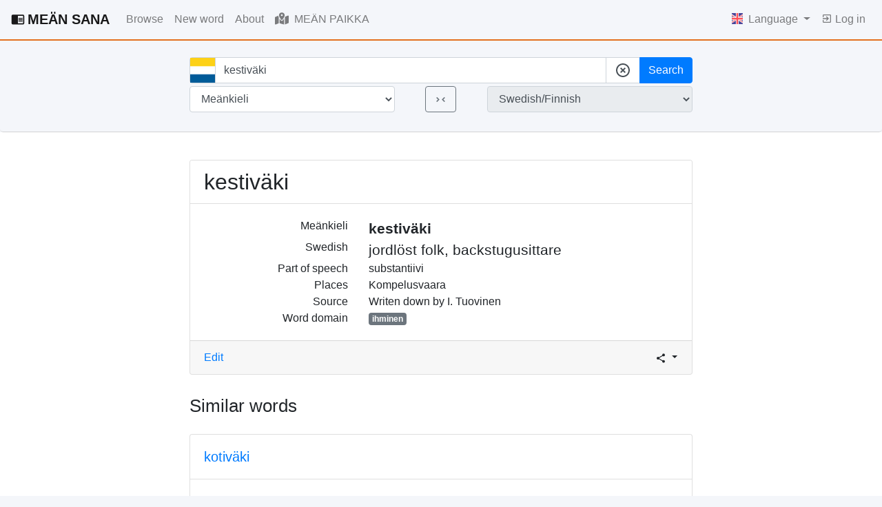

--- FILE ---
content_type: text/html; charset=utf-8
request_url: https://meankielensanakirja.com/en/sana/id/14112/
body_size: 21362
content:
<!doctype html>
<html lang="en">

<head>
  <title>kestiväki - MEÄN SANA Torne Valley Finnish Dictionary</title>
  <!-- Required meta tags -->
  <meta charset="utf-8">
  <meta name="viewport" content="width=device-width, initial-scale=1, shrink-to-fit=no">
  <link rel="icon" href="/static/favicon.svg" sizes="any" type="image/svg+xml">
  <meta name="description" content="A searchable Meänkieli-Swedish cultural dictionary online that is open to new words. Come, search, and contribute to preserving and renewing the Tornedalian Finnish language!">
  <meta name="keywords" content="meänkieli, torneo valley, suomi, swedish, dictionary, vocabulary, lexicon">
  
    <link rel="alternate" hreflang="en" href="http://meankielensanakirja.com/en/sana/id/14112/">
  
    <link rel="alternate" hreflang="mk" href="http://meankielensanakirja.com/mk/sana/id/14112/">
  
    <link rel="alternate" hreflang="sv" href="http://meankielensanakirja.com/sv/sana/id/14112/">
  
    <link rel="alternate" hreflang="fi" href="http://meankielensanakirja.com/fi/sana/id/14112/">
  

  <!-- Bootstrap CSS -->
  <link rel="stylesheet" href="https://stackpath.bootstrapcdn.com/bootstrap/4.4.1/css/bootstrap.min.css" integrity="sha384-Vkoo8x4CGsO3+Hhxv8T/Q5PaXtkKtu6ug5TOeNV6gBiFeWPGFN9MuhOf23Q9Ifjh" crossorigin="anonymous">
  <link rel="stylesheet" href="https://cdn.jsdelivr.net/npm/bootstrap-select@1.13.14/dist/css/bootstrap-select.min.css">
  <link rel="stylesheet" href="//code.jquery.com/ui/1.12.1/themes/base/jquery-ui.css">
   
  <style>
    body {
    background-color: #F4F6FA;
    }
    .btn-light{
      background-color: white;
      border-color: #ced4da;
    }
    dt {
        font-weight: 200;
    }
    .form-clear {
      align-items: center;
      background: #cecece;
      border-radius: 50%;
      bottom: 8px;
      color: rgba(0, 0, 0, .54);
      cursor: pointer;
      display: flex;
      height: 24px;
      justify-content: center;
      position: absolute;
      right: 0;
      width: 24px;
      z-index: 10;
    }
    .input-group-text {
      background-color: white;
    }
    .ssh-widget a {
      color: #6c757d;
    }
    .user-box {
      border: 1px solid #E4E3EB;
      -webkit-border-radius: 4px;
      -moz-border-radius: 4px;
      border-radius: 4px;
      padding: 5px 10px;
      max-width: 200px;
      min-height: 58px;
      margin-right: 0;
      margin-left: auto;
      font-size: 0.8em;
    }
  </style>
  <!-- Google tag (gtag.js) -->
  <script async src="https://www.googletagmanager.com/gtag/js?id=UA-33887412-1"></script>
  <script>
    window.dataLayer = window.dataLayer || [];
    function gtag(){dataLayer.push(arguments);}
    gtag('js', new Date());

    gtag('config', 'UA-33887412-1');
  </script>
  <script>
    var lang = "en"
    var flag_mean = "/static/meankieli.jpg"
    var flag_sv   = "/static/svenska-square.jpg"
    var flag_fi   = "/static/finska-square.jpg"
  </script>
</head>

<body>
  
  <nav class="navbar navbar-light navbar-expand-lg px-3" style="border-bottom: 2px solid #E3701F;">
    
    <a class="navbar-brand font-weight-bold" href="/en/">
      <svg class="mb-1 mr-1" style="width:20px;height:20px" viewBox="0 0 24 24">
        <path fill="currentColor" d="M13,12H20V13.5H13M13,9.5H20V11H13M13,14.5H20V16H13M21,4H3A2,2 0 0,0 1,6V19A2,2 0 0,0 3,21H21A2,2 0 0,0 23,19V6A2,2 0 0,0 21,4M21,19H12V6H21" />
      </svg>MEÄN SANA</a>
    
    <button class="navbar-toggler float-xs-right" type="button" data-toggle="collapse" data-target="#navbarNav" aria-controls="navbarNav" aria-expanded="false" aria-label="Toggle navigation">
      <span class="navbar-toggler-icon"></span>
    </button>
    <div class="collapse navbar-collapse" id="navbarNav">
    <ul class="navbar-nav mr-auto">
      <li class="nav-item ">
        <a class="nav-link" href="/en/advanced">
          Browse
        </a>
      </li>
      <li class="nav-item ">
        <a class="nav-link" href="/en/sana/add">
          New word
        </a>
      </li>
      <li class="nav-item ">
        <a class="nav-link" href="/en/about">
          About
        </a>
      </li>
      <li class="nav-item ">
        <a class="nav-link" href="/en/map">
          <svg class="mb-1 mr-1" style="width:20px;height:20px" xmlns="http://www.w3.org/2000/svg" height="16" width="18" viewBox="0 0 576 512"><!--!Font Awesome Free 6.5.1 by @fontawesome - https://fontawesome.com License - https://fontawesome.com/license/free Copyright 2023 Fonticons, Inc.--><path fill="currentColor" d="M408 120c0 54.6-73.1 151.9-105.2 192c-7.7 9.6-22 9.6-29.6 0C241.1 271.9 168 174.6 168 120C168 53.7 221.7 0 288 0s120 53.7 120 120zm8 80.4c3.5-6.9 6.7-13.8 9.6-20.6c.5-1.2 1-2.5 1.5-3.7l116-46.4C558.9 123.4 576 135 576 152V422.8c0 9.8-6 18.6-15.1 22.3L416 503V200.4zM137.6 138.3c2.4 14.1 7.2 28.3 12.8 41.5c2.9 6.8 6.1 13.7 9.6 20.6V451.8L32.9 502.7C17.1 509 0 497.4 0 480.4V209.6c0-9.8 6-18.6 15.1-22.3l122.6-49zM327.8 332c13.9-17.4 35.7-45.7 56.2-77V504.3L192 449.4V255c20.5 31.3 42.3 59.6 56.2 77c20.5 25.6 59.1 25.6 79.6 0zM288 152a40 40 0 1 0 0-80 40 40 0 1 0 0 80z"/></svg>
          MEÄN PAIKKA
        </a>
      </li>
      
    </ul>
    <ul class="navbar-nav">
      <li class="nav-item dropdown">
        <a class="nav-link dropdown-toggle" href="#" id="navbarDropdownMenuLink" data-toggle="dropdown" aria-haspopup="true" aria-expanded="false">
          <!-- <svg style="width:24px;height:24px" viewBox="0 0 24 24">
            <path fill="currentColor" d="M16.36,14C16.44,13.34 16.5,12.68 16.5,12C16.5,11.32 16.44,10.66 16.36,10H19.74C19.9,10.64 20,11.31 20,12C20,12.69 19.9,13.36 19.74,14M14.59,19.56C15.19,18.45 15.65,17.25 15.97,16H18.92C17.96,17.65 16.43,18.93 14.59,19.56M14.34,14H9.66C9.56,13.34 9.5,12.68 9.5,12C9.5,11.32 9.56,10.65 9.66,10H14.34C14.43,10.65 14.5,11.32 14.5,12C14.5,12.68 14.43,13.34 14.34,14M12,19.96C11.17,18.76 10.5,17.43 10.09,16H13.91C13.5,17.43 12.83,18.76 12,19.96M8,8H5.08C6.03,6.34 7.57,5.06 9.4,4.44C8.8,5.55 8.35,6.75 8,8M5.08,16H8C8.35,17.25 8.8,18.45 9.4,19.56C7.57,18.93 6.03,17.65 5.08,16M4.26,14C4.1,13.36 4,12.69 4,12C4,11.31 4.1,10.64 4.26,10H7.64C7.56,10.66 7.5,11.32 7.5,12C7.5,12.68 7.56,13.34 7.64,14M12,4.03C12.83,5.23 13.5,6.57 13.91,8H10.09C10.5,6.57 11.17,5.23 12,4.03M18.92,8H15.97C15.65,6.75 15.19,5.55 14.59,4.44C16.43,5.07 17.96,6.34 18.92,8M12,2C6.47,2 2,6.5 2,12A10,10 0 0,0 12,22A10,10 0 0,0 22,12A10,10 0 0,0 12,2Z" />
          </svg> -->
          
          <img class="mb-1 mr-1" style="max-width: 16px; max-height: 16px;" src="/static/eng.ico">
          
          Language
        </a>
        <div class="dropdown-menu dropdown-menu-right" aria-labelledby="navbarDropdownMenuLink">
        
        <a class="dropdown-item" href="http://meankielensanakirja.com/sv/sana/id/14112/">
          <img class="mb-1" style="max-width: 16px; max-height: 16px;" src="/static/sv.ico">
          Swedish
        </a>
        <a class="dropdown-item" href="http://meankielensanakirja.com/fi/sana/id/14112/">
          <img class="mb-1" style="max-width: 16px; max-height: 16px;" src="/static/fi.ico">
          Finnish
        </a>
        <a class="dropdown-item" href="http://meankielensanakirja.com/mk/sana/id/14112/">
          <img class="mb-1" style="max-width: 16px; max-height: 16px;" src="/static/me.ico">
          Meänkieli
        </a>
        
        </div>

      </li>
        
        <li class="nav-item ">
          <a class="nav-link" href="/en/login">
            <svg class="mb-1" style="width:16px;height:16px" viewBox="0 0 24 24">
              <path fill="currentColor" d="M19,3H5C3.89,3 3,3.89 3,5V9H5V5H19V19H5V15H3V19A2,2 0 0,0 5,21H19A2,2 0 0,0 21,19V5C21,3.89 20.1,3 19,3M10.08,15.58L11.5,17L16.5,12L11.5,7L10.08,8.41L12.67,11H3V13H12.67L10.08,15.58Z" />
            </svg>
            Log in
          </a>
          
        </li>
        
        

      </ul>
    </div>
    
    </nav>
<!-- 
    
            
            
              <div class="col-md-4 mx-auto my-3 alert alert-secondary alert-dismissible fade show" role="alert" id="cookie-consent-container">
                  <p>Denna websida använder kakor. Några används för statistik och andra av tredjepartsservice.</p>
                  <button id="cookie-consent" class="btn btn-primary">Tillåt kakor</button>
                  <button type="button" class="close" data-dismiss="alert" aria-label="Close">
                    <span aria-hidden="true">&times;</span>
                  </button>
                </div>
                <button type="button" class="close" data-dismiss="alert" aria-label="Close">
                  <span aria-hidden="true">&times;</span>
                </button>
              </div>

            <script>
                var fn = function () {
                    document.cookie = "cookie_consent=true";
                    document.getElementById('cookie-consent-container').hidden = true;
                };
                document.getElementById('cookie-consent').onclick = fn;
            </script>
     -->

    
      
    
    
     
     
  
  
    
    <!-- Some title -->
  <div class="jumbotron t-140 py-0 px-0  mb-0" style="background-color: #F4F6FA; border-bottom: 1px solid #D3D3D3">
    <div class="container px-0">
    <div class="row justify-content-lg-center pt-4 pb-4 mx-auto " style="max-width: 1140px;">
    
      
      <div class="col-lg-8 text-center">
        <form method="GET" action="/en/">
            
          <input type="hidden" name="csrf_token" value="ImRhNzlhNjc1ZGFmNzA5ZDg1N2FmMGI1MDU1NzZiOTBlMzM0ZTIzOWUi.aXlS5g.efpEfzCYc1RnP58uigcCDa9WUXA"/>
          <div class="form-group-row  mb-1">
            
            
            <div class="input-group">
              <div class="input-group-prepend">
                <span class="input-group-text" id="basic-addon2" style="padding: 0 0;">
                  
                  <img  style="height: 36px; width: 36px;" id="flag-img" class="flag-img" src="/static/meankieli.jpg">
                  
                </span>
              </div>
              <input 
                 type="text" 
                 id="term" 
                 class="form-control" 
                 placeholder="Search among 74,167 words "
                 autocomplete="off" 
                 name="term" 
                 value="kestiväki"
                 >
                <div class="input-group-append">
                  <span class="input-group-text "  id="cleartheform">
                    <svg style="width:24px;height:24px" viewBox="0 0 24 24">
                    <path fill="currentColor" d="M12,20C7.59,20 4,16.41 4,12C4,7.59 7.59,4 12,4C16.41,4 20,7.59 20,12C20,16.41 16.41,20 12,20M12,2C6.47,2 2,6.47 2,12C2,17.53 6.47,22 12,22C17.53,22 22,17.53 22,12C22,6.47 17.53,2 12,2M14.59,8L12,10.59L9.41,8L8,9.41L10.59,12L8,14.59L9.41,16L12,13.41L14.59,16L16,14.59L13.41,12L16,9.41L14.59,8Z" />
                  </svg></span>
                  <button class="btn btn-primary btn-block" type="submit" name="search_btn" value="search">Search</button>
                </div>
    
            </div>
            
            <input class="d-none" type="submit" name="search_btn" value="search"></input>
          </div>
          <div class="form-group-row  mb-1">
            <div class="row">
              <div class="col-5 pr-1">
                <select 
                        class="form-control" 
                        id="from_language" 
                        name="from_language" 
                        value="me "
                        >
                   
                  <option value="me" selected>Meänkieli</option>
                  <option value="sv" >Swedish</option>
                  <option value="fi" >Finnish</option>
                  
                  
                </select>
              </div>
              <div class="col-2 px-0">
                <button class="btn btn-outline-secondary" type="submit" name="search_btn" value="change_lang">
                  <svg style="width:19px;height:19px" viewBox="0 0 24 24">
                    <path fill="currentColor" d="M5.41,7.41L10,12L5.41,16.59L4,15.17L7.17,12L4,8.83L5.41,7.41M18.59,16.59L14,12L18.59,7.42L20,8.83L16.83,12L20,15.17L18.59,16.59Z" />
                  </svg>
                </button>
              </div>
              
              <div class="col-5 pl-1">
                <select class="form-control" id="to_language" readonly disabled>
                  <option value="me_sv"  selected>Swedish/Finnish</option>
                  <option value="sv_me" >Meänkieli</option>
                  <option value="fi_me" >Meänkieli</option>
                </select>
              </div>

            </div>
            
          </div>
          

        </form>
        <!-- <p class="mt-3">
          <a href="#">Avancerad sökning</a>
        </p> -->
      </div>
      
    </div>
  </div>
</div>
<div style="background-color: white;">
  <div class="container mt-0 pt-3">
    
<script>
  var wordid = 14112;
  var to_word = "Swedish"
  var mer_ord = "more"
</script>
<div class="row my-4 justify-content-lg-center"> 
  
  <div class="col-lg-8">
    <div class="card">
      
      <h2 class="card-title card-header bg-white">
        kestiväki
      </h2>

      <div class="card-body" style="font-size:100%">
        
        
        <div class="row">
          <div class="col-4 text-right">
            Meänkieli
          </div>
          <div class="col font-weight-bold" style="font-size:130%">
            kestiväki
          </div>
        </div>

        
        <div class="row">
          <div class="col-4 text-right">
            Swedish
          </div>
          <div class="col" style="font-size:130%">
            jordlöst folk, backstugusittare
          </div>
        </div>
        

        


        
        <div class="row">
          <div class="col-4 text-right">
            Part of speech
          </div>
          <div class="col">
            
              
              
                
                  substantiivi
                
              
            
            
          </div>
        </div>
        

        
        <div class="row">
          <div class="col-4 text-right">
            Places
          </div>
          <div class="col">
            Kompelusvaara
          </div>
        </div>
        

         
        
        
        <div class="row">
          <div class="col-4 text-right">
            Source
          </div>
          <div class="col">
            
            
            Writen down by I. Tuovinen 
            
          </div>
        </div>
        

        
        
        <div class="row">
          <div class="col-4 text-right">
            Word domain
          </div>
          <div class="col">
            
              
              <a href="/en/advanced?submitted=True&amp;domaner=15"><span class="badge bg-secondary text-white">
                
                    ihminen
                
                </span></a>
              
            
            
          </div>
        </div>
        
        

      </div>
      <div class="card-footer">
        <div class="row">
          <div class="col-md mr-auto">
            <a href="/en/sana/edit/14112" class="text-mutetd">Edit</a>
          </div>
          <div class="col-md d-flex justify-content-end">

            <div class="ssh-widget px-0 py-0">
              <div class="dropdown">
                <button class="btn btn-sm  dropdown-toggle px-0 py-0" type="button" id="dropdownMenuButton" data-toggle="dropdown" aria-haspopup="true" aria-expanded="false">
                  <svg style="width:16px;height:16px" viewBox="0 0 24 24">
                    <path fill="currentColor" d="M18,16.08C17.24,16.08 16.56,16.38 16.04,16.85L8.91,12.7C8.96,12.47 9,12.24 9,12C9,11.76 8.96,11.53 8.91,11.3L15.96,7.19C16.5,7.69 17.21,8 18,8A3,3 0 0,0 21,5A3,3 0 0,0 18,2A3,3 0 0,0 15,5C15,5.24 15.04,5.47 15.09,5.7L8.04,9.81C7.5,9.31 6.79,9 6,9A3,3 0 0,0 3,12A3,3 0 0,0 6,15C6.79,15 7.5,14.69 8.04,14.19L15.16,18.34C15.11,18.55 15.08,18.77 15.08,19C15.08,20.61 16.39,21.91 18,21.91C19.61,21.91 20.92,20.61 20.92,19A2.92,2.92 0 0,0 18,16.08Z" />
                </svg>
                </button>
                <div class="dropdown-menu dropdown-menu-right py-2 px-2" aria-labelledby="dropdownMenuButton" style="min-width: 7rem;">
                  
                  <a href="https://www.facebook.com/sharer/sharer.php?u=http://meankielensanakirja.com/en/sana/id/14112/&t=kestiväki"
                    onclick="javascript:window.open(this.href, '', 'menubar=no,toolbar=no,resizable=yes,scrollbars=yes,height=300,width=600');return false;"
                    target="_blank" title="Share on Facebook">
                    <svg style="width:24px;height:24px" viewBox="0 0 24 24">
                    <path fill="currentColor" d="M12 2.04C6.5 2.04 2 6.53 2 12.06C2 17.06 5.66 21.21 10.44 21.96V14.96H7.9V12.06H10.44V9.85C10.44 7.34 11.93 5.96 14.22 5.96C15.31 5.96 16.45 6.15 16.45 6.15V8.62H15.19C13.95 8.62 13.56 9.39 13.56 10.18V12.06H16.34L15.89 14.96H13.56V21.96A10 10 0 0 0 22 12.06C22 6.53 17.5 2.04 12 2.04Z" />
                    </svg>
                  </a>
                  <a href="https://twitter.com/share?url=http://meankielensanakirja.com/en/sana/id/14112/&text=kestiväki - MEÄN SANA"
                    onclick="javascript:window.open(this.href, '', 'menubar=no,toolbar=no,resizable=yes,scrollbars=yes,height=300,width=600');return false;"
                    target="_blank" title="Share on Twitter"><svg style="width:24px;height:24px" viewBox="0 0 24 24">
                      <path fill="currentColor" d="M22.46,6C21.69,6.35 20.86,6.58 20,6.69C20.88,6.16 21.56,5.32 21.88,4.31C21.05,4.81 20.13,5.16 19.16,5.36C18.37,4.5 17.26,4 16,4C13.65,4 11.73,5.92 11.73,8.29C11.73,8.63 11.77,8.96 11.84,9.27C8.28,9.09 5.11,7.38 3,4.79C2.63,5.42 2.42,6.16 2.42,6.94C2.42,8.43 3.17,9.75 4.33,10.5C3.62,10.5 2.96,10.3 2.38,10C2.38,10 2.38,10 2.38,10.03C2.38,12.11 3.86,13.85 5.82,14.24C5.46,14.34 5.08,14.39 4.69,14.39C4.42,14.39 4.15,14.36 3.89,14.31C4.43,16 6,17.26 7.89,17.29C6.43,18.45 4.58,19.13 2.56,19.13C2.22,19.13 1.88,19.11 1.54,19.07C3.44,20.29 5.7,21 8.12,21C16,21 20.33,14.46 20.33,8.79C20.33,8.6 20.33,8.42 20.32,8.23C21.16,7.63 21.88,6.87 22.46,6Z" />
                      </svg>
                  </a>
                  <a href="mailto:?&subject=&cc=&bcc=&body=http://meankielensanakirja.com/en/sana/id/14112/%0Akestiväki - MEÄN SANA"
                    onclick="javascript:window.open(this.href, '', 'menubar=no,toolbar=no,resizable=yes,scrollbars=yes,height=300,width=600');return false;"
                    target="_blank" title="Share via email">
                    <svg style="width:24px;height:24px" viewBox="0 0 24 24">
                      <path fill="currentColor" d="M13 19C13 15.69 15.69 13 19 13C20.1 13 21.12 13.3 22 13.81V6C22 4.89 21.1 4 20 4H4C2.89 4 2 4.89 2 6V18C2 19.11 2.9 20 4 20H13.09C13.04 19.67 13 19.34 13 19M4 8V6L12 11L20 6V8L12 13L4 8M20 22V20H16V18H20V16L23 19L20 22Z" />
                    </svg>
                  </a>

                </div>
              </div>
              
            </div>
          </div>
        </div>
        
      </div>
    </div>
  </div>
  
</div>


<div class="row justify-content-lg-center">
  <div class="col-lg-8">
    <h2 class="mb-4">
      <span style="font-size:80%">Similar words </span>
    </h2>
  </div>
  <div class="col-lg-8" id ="simwords">
  </div>
</div>
 



  </div>
</div>
  
  
  

    <footer class="footer pt-5" style="background-color: white;">
        <div class="container-fluid">
          <hr/>
            <p class="text-muted" style="padding-top: 20px;">
            The page is build by <a href="/en/about#junkka">Johan Junkka</a>                <br>
            © and responsible publisher <a href="/en/about#winsa">Birger Winsa</a>.                <strong>Contact:</strong> <a href="mailto:birger.winsa@meankielenforlaaki.se" target="_blank">birger.winsa@meankielenforlaaki.se</a>.
            <br><a class="pull-right" href="#"><i class="icon-chevron-up"></i> top</a> 
            </p>
            
        </div>
      </footer>
    <!-- Optional JavaScript -->
    <!-- jQuery first, then Popper.js, then Bootstrap JS -->
    <!-- <script src="https://code.jquery.com/jquery-3.4.1.slim.min.js" integrity="sha384-J6qa4849blE2+poT4WnyKhv5vZF5SrPo0iEjwBvKU7imGFAV0wwj1yYfoRSJoZ+n" crossorigin="anonymous"></script> -->
    <script src="https://code.jquery.com/jquery-3.6.1.min.js" integrity="sha256-o88AwQnZB+VDvE9tvIXrMQaPlFFSUTR+nldQm1LuPXQ=" crossorigin="anonymous"></script>
    <script src="https://cdn.jsdelivr.net/npm/popper.js@1.16.0/dist/umd/popper.min.js" integrity="sha384-Q6E9RHvbIyZFJoft+2mJbHaEWldlvI9IOYy5n3zV9zzTtmI3UksdQRVvoxMfooAo" crossorigin="anonymous"></script>
    <script src="https://stackpath.bootstrapcdn.com/bootstrap/4.4.1/js/bootstrap.min.js" integrity="sha384-wfSDF2E50Y2D1uUdj0O3uMBJnjuUD4Ih7YwaYd1iqfktj0Uod8GCExl3Og8ifwB6" crossorigin="anonymous"></script>
    <script src="https://cdn.jsdelivr.net/npm/bootstrap-select@1.13.14/dist/js/bootstrap-select.min.js"></script>

    <script src="https://code.jquery.com/ui/1.12.1/jquery-ui.min.js"></script>

    <script src="/static/script.js" ></script>
     

</body>

</html>